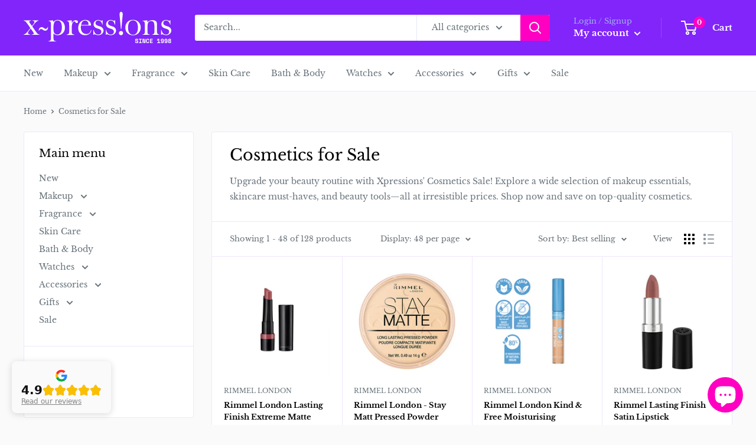

--- FILE ---
content_type: text/json
request_url: https://conf.config-security.com/model
body_size: 84
content:
{"title":"recommendation AI model (keras)","structure":"release_id=0x5d:35:28:45:27:42:7c:73:36:7a:39:58:56:3e:5a:40:7c:75:31:5e:7d:5b:74:2d:78:41:66:59:26;keras;bxu22717dfbr3497bdy6rejthue44bhsa2x8a55isvt89ny7srz6djmzhlrb487sglm26jcr","weights":"../weights/5d352845.h5","biases":"../biases/5d352845.h5"}

--- FILE ---
content_type: image/svg+xml
request_url: https://xpressions.ae/cdn/shop/files/xpressions_since1998_250x@2x.svg?v=1698753482
body_size: 2936
content:
<?xml version="1.0" encoding="utf-8"?>
<!-- Generator: Adobe Illustrator 25.0.0, SVG Export Plug-In . SVG Version: 6.00 Build 0)  -->
<svg version="1.1" id="Layer_1" xmlns="http://www.w3.org/2000/svg" xmlns:xlink="http://www.w3.org/1999/xlink" x="0px" y="0px"
	 viewBox="0 0 1700.9 364" style="enable-background:new 0 0 1700.9 364;" xml:space="preserve">
<style type="text/css">
	.st0{fill:#FFFFFF;}
</style>
<path class="st0" d="M0,256.9c3.8-0.9,6.7-1.4,8.5-2.2c4.9-1.8,11.7-5.6,16.6-9.2c6.1-5.1,17.7-17.9,24.2-26l28.5-36l-38.5-53.3
	l-7-8.5L28,116c-6.9-8.5-12.8-12.1-27.1-14.6v-4.5h83.3v4.2c-14.8,1.8-19.5,4.3-19.5,11.7c0,2.2,2.9,8.1,6.3,13.6L96,160.5
	l21.7-27.1c4.2-5.8,7-11.7,7-16.8c0-9.9-6-13.7-20.2-14.8v-5.1h66.3v4.5c-12.8,3.3-15.5,4.7-25.8,13.2c-3.8,3.2-6.1,5.1-7,5.8
	l-5.4,5.4c-3.1,3.6-5.6,6.9-7.4,8.7l-25.7,31.6l45.2,64l7.2,8.5l4.9,6.5c6.3,7,13.9,11,24.9,11.7l-0.4,4.5h-88v-4.2
	c17.7-1.4,24-4.3,24-9.8c0-3.8-3.1-10.7-6.7-16.6L81.9,189l-21,26.4c-6,8.1-11,18.8-11,25.5c0,9.6,8.1,14.3,26.2,15.7l-0.7,4.5H0
	V256.9z"/>
<path class="st0" d="M179.6,190.5c5.1-10.1,16.3-17,27.8-17c5.8,0,11,1.1,15.7,3.4c1.8,1.4,5.6,3.4,11,7.6c8,5.2,15.4,8.5,20.1,8.5
	c5.6,0,12.8-3.6,16.6-9c2.9-3.6,4-4.9,7.6-12.3h3.1c0,26-13.2,41.9-33.4,41.9c-7.8,0-14.8-2.3-25.3-9.2c-12.3-8.5-15.5-9.6-21.3-9.6
	c-5.4,0-12.7,3.6-17,8.1c-2.9,2.5-4.3,5.4-7.2,12.1l-3.1-0.5C174.9,202,176,198,179.6,190.5z"/>
<g>
	<path class="st0" d="M285.9,331.9c21.5-2.5,28.7-10.3,28.7-32.3V160.5l-0.4-21.7c-0.4-5.8-0.7-9.9-1.1-13.2
		c-0.5-6.3-4.3-12.5-8.5-15.9c-3.3-2.9-6.3-3.6-15.4-4.7v-4.2l47.7-4h2.2l2.5,18.1c2.7-2.9,5.6-5.6,7.9-7.4
		c11.9-11,26.2-15.7,44.6-15.7c48.4,0,81.5,35.6,81.5,88.5c0,48.8-35.2,84.7-83.8,84.7c-8.9,0-16.8-1.8-24.2-4.3
		c-6.7-3.1-11.4-6-23.5-14.8v53.7c0,12.1,2.5,20.2,7.4,25.3c4.7,4.7,9.6,6.5,24.2,7.2v4.3h-90.3L285.9,331.9z M343.5,178.7
		c0,26.9,1.3,43,5.2,52.9c5.6,15.4,22.4,26.2,39.9,26.2c31.3,0,52.2-31.8,52.2-81.3c0-49.9-18.2-78.6-49.7-78.6
		C358.1,97.9,343.5,122.5,343.5,178.7z"/>
</g>
<path class="st0" d="M496.6,256.9c21.3-2.2,28.4-10.1,28.4-32.3v-64.1l-1.1-21.7c0-5.8-0.4-9.9-0.7-13.2c-0.7-6.3-4.3-12.5-8.3-15.9
	c-3.1-2.9-6.7-3.6-15.5-4.7v-4.2l51.7-4h2.9l1.3,30.2c8.1-12.8,12.1-17.3,17.3-22c7.4-6,18.6-9.8,28.2-9.8
	c14.6,0,24.6,7.4,24.6,18.1c0,8.7-5.6,14.6-13.9,14.6c-5.6,0-9.2-2.5-13.6-8.9l-3.1-4.9c-2.9-4.3-4.7-5.4-7.8-5.4
	c-18.4,0-32.7,28.7-32.7,66.9v49.2c0,15.5,1.4,20.6,7.8,25.5c4.7,4.3,8.9,5.4,21.3,6.9v4.2h-86.7V256.9z"/>
<path class="st0" d="M660.1,155.4c-1.1,11-1.4,16.4-1.4,21.7c0,44.3,26.4,74.6,63.2,74.6c28.6,0,46.3-14.8,54.2-46.3l4.9,1.4
	c-4,15.5-5.8,21-12.1,29.8c-11.2,17.3-34.5,28.2-59.6,28.2c-49.5,0-80.4-32-80.4-81.9c0-53.7,34.5-91.1,83.5-91.1
	c23.7,0,42.6,9.2,54.2,26c6.3,9.9,8.9,17.7,10.5,37.2H660.1V155.4z M662.2,148.9h70.7l6.9,0.4c5.2,0,7.4-2.5,7.4-9.6
	c0-23.5-16.6-40.8-37.9-40.8C683.8,98.7,668.6,114.9,662.2,148.9z"/>
<path class="st0" d="M802.7,204.2h3.6c8.5,35.2,26.4,53.5,52.2,53.5c21.7,0,36.9-12.8,36.9-32.3c0-7.2-3.1-16.1-7.6-20.4
	c-4.9-4.9-16.3-10.1-33.6-15.4c-21.3-6.3-26-8.9-34.5-17c-9.6-9.2-13.9-18.8-13.9-30.5c0-27.8,23.1-49.9,52.8-49.9
	c8.9,0,20.8,2.9,29.8,7.2c5.4,2,7.6,2.5,9.6,2.5c3.8,0,5.6-1.4,8.7-6.7h3.8v50.1l-3.8,0.4c-3.6-12.8-4.7-16.3-8-23.1
	c-7-14.6-23.5-24.6-40.1-24.6c-17.5,0-30.7,12.3-30.7,29.5c0,16.4,11.4,26,41.9,34.9c21.3,6.1,26.4,8.7,34.2,15.4
	c10.5,8.5,16.3,21.3,16.3,34.5c0,29.1-26.6,52.2-60.2,52.2c-8.5,0-16.3-1.6-23.9-4.2l-12.8-4.7l-6.3-1.8c-4.3,0-5.6,1.4-8.9,5.4
	l-1.8,2h-4v-56.9H802.7z"/>
<path class="st0" d="M947,204.2h3.4c8.5,35.2,26.4,53.5,52.2,53.5c21.9,0,37-12.8,37-32.3c0-7.2-3.2-16.1-7.4-20.4
	c-5.1-4.9-16.4-10.1-33.8-15.4c-21.3-6.3-26-8.9-34.5-17c-9.6-9.2-13.9-18.8-13.9-30.5c0-27.8,23.1-49.9,52.6-49.9
	c9,0,21,2.9,30,7.2c5.2,2,7.4,2.5,9.6,2.5c4,0,5.8-1.4,8.5-6.7h4v50.1l-4,0.4c-3.6-12.8-4.7-16.3-7.8-23.1
	c-7.1-14.6-23.5-24.6-40.3-24.6c-17.3,0-30.4,12.3-30.4,29.5c0,16.4,11.4,26,41.9,34.9c21.3,6.1,26.2,8.7,34,15.4
	c10.8,8.5,16.4,21.3,16.4,34.5c0,29.1-26.6,52.2-60.2,52.2c-8.3,0-16.3-1.6-23.9-4.2l-12.8-4.7l-6.3-1.8c-4.2,0-5.6,1.4-9,5.4
	l-1.6,2h-4v-56.9H947z"/>
<g>
	<path class="st0" d="M1122.8,216.7c12.3,0,22.8,10.7,22.8,24c0,13.6-10.5,24.2-22.8,24.2c-13.9,0-25.3-10.7-25.3-24.2
		C1097.5,227.3,1108.9,216.7,1122.8,216.7z M1105.7,39.9c-0.4-5.6-0.7-10.7-0.7-14.6c0-14.8,7.6-25.3,18.4-25.3
		c10.5,0,18.2,10.3,18.2,24.6c0,4.5-0.7,9.6-1.1,15.4L1126.3,189l-0.4,5.8l-2.5,0.9l-3.1-0.9l-0.4-5.8L1105.7,39.9z"/>
</g>
<path class="st0" d="M1260,90.7c51.5,0,88.5,36.3,88.5,87.1c0,51.5-37,87.8-88.5,87.8c-52,0-88.5-36.3-88.5-87.1
	C1171.5,127,1208.1,90.7,1260,90.7z M1203.1,178.7c0,52.4,20.2,81.1,56.9,81.1c36.7,0,56.6-28.7,56.6-81.9
	c0-52.2-19.9-81.1-56.6-81.1C1223.5,96.9,1203.1,125.6,1203.1,178.7z"/>
<path class="st0" d="M1369.3,256.9c10.7-1.1,14.8-2.5,19.5-6.9c5.2-4.9,7.8-13.9,7.8-25.5v-64.1l-0.7-21.7c0-5.8-0.5-9.9-0.9-13.2
	c-0.7-6.3-4.2-12.5-8.5-15.9c-2.9-2.9-6.5-3.6-15.2-4.7v-4.2l51.9-4h2.5v22.4c12.1-12.5,18.2-16.4,30.9-20.2
	c8.5-2.9,18.1-4.3,27.3-4.3c16.8,0,31.1,4.3,39.8,11.4c9.6,8.1,12.5,17.9,12.5,42.3v76.3c0,10.1,3.3,20.6,8.1,25.5
	c4,4.3,8.3,5.8,18.2,6.9v4.2h-82.9v-4.2c10.7-1.1,14.6-2.5,19-6.9c5.2-4.9,8.1-14.1,8.1-25.5v-57.3c0-22-2.9-39.2-7.8-48.1
	c-5.1-9-17.9-15-30.4-15c-15.2,0-29.5,8.9-35.2,21.3c-4.5,11-7,29.1-7,48.4v50.6c0,15.5,1.1,20.2,6.5,25.5c4.5,4.3,8.5,5.8,20.2,6.9
	v4.2h-83.8v-4.2H1369.3z"/>
<path class="st0" d="M1583.6,204.2h3.6c8.5,35.2,26.4,53.5,52.4,53.5c21.7,0,36.9-12.8,36.9-32.3c0-7.2-3.1-16.1-7.4-20.4
	c-5.1-4.9-16.4-10.1-33.8-15.4c-21.3-6.3-25.8-8.9-34.5-17c-9.8-9.2-13.9-18.8-13.9-30.5c0-27.8,22.9-49.9,52.6-49.9
	c8.9,0,21,2.9,29.8,7.2c5.2,2,7.4,2.5,9.4,2.5c4,0,5.8-1.4,8.7-6.7h4v50.1l-4,0.4c-3.6-12.8-4.7-16.3-8-23.1
	c-7-14.6-23.5-24.6-40.1-24.6c-17.5,0-30.5,12.3-30.5,29.5c0,16.4,11.4,26,41.9,34.9c21.3,6.1,26.2,8.7,34,15.4
	c10.7,8.5,16.3,21.3,16.3,34.5c0,29.1-26.7,52.2-60,52.2c-8.7,0-16.4-1.6-23.8-4.2l-12.7-4.7l-6.5-1.8c-4.2,0-5.6,1.4-8.9,5.4
	l-1.8,2h-4v-56.9H1583.6z"/>
<g>
	<g transform="translate(1042.261085, 529.319295)">
		<g>
			<path class="st0" d="M267.9-209.1c0-1.9-0.8-3.6-2.2-5c-1.5-1.4-3.6-2.1-6.3-2.1c-2.3,0-4.1,0.5-5.5,1.4c-1.3,0.9-2,2.2-2,3.8
				c0,0.8,0.2,1.6,0.5,2.2c0.3,0.7,0.9,1.3,1.7,1.8c0.8,0.5,1.9,1,3.2,1.4c1.3,0.4,3,0.8,5,1.2c5.1,0.9,8.9,2.5,11.6,4.6
				c2.7,2.2,4,5.3,4,9.6v0.8c0,2.2-0.4,4.3-1.2,6.1c-0.8,1.8-2,3.4-3.5,4.7c-1.5,1.3-3.4,2.3-5.5,3c-2.2,0.7-4.6,1-7.3,1
				c-3.2,0-6-0.4-8.4-1.3c-2.4-0.9-4.4-2.1-6-3.7c-1.6-1.6-2.8-3.4-3.7-5.6c-0.8-2.1-1.2-4.5-1.2-7v-2.1h9.1v1.7
				c0,2.9,0.8,5.2,2.5,6.9c1.7,1.7,4.3,2.6,7.8,2.6c2.8,0,4.8-0.6,6.1-1.8c1.3-1.2,2-2.6,2-4.3c0-0.8-0.1-1.5-0.4-2.2
				c-0.3-0.7-0.8-1.4-1.5-1.9c-0.7-0.6-1.6-1.1-2.8-1.5c-1.2-0.5-2.7-0.9-4.5-1.2c-2.4-0.4-4.7-0.9-6.7-1.6c-2-0.7-3.8-1.5-5.3-2.6
				c-1.5-1.1-2.6-2.5-3.5-4.1c-0.8-1.7-1.2-3.7-1.2-6.1v-0.4c0-2,0.4-3.8,1.2-5.5c0.8-1.7,1.9-3.1,3.4-4.4c1.4-1.2,3.2-2.2,5.2-2.9
				c2.1-0.7,4.3-1,6.9-1c2.8,0,5.4,0.4,7.6,1.2c2.2,0.8,4.1,1.9,5.5,3.3c1.5,1.4,2.6,3,3.4,4.8c0.8,1.8,1.1,3.7,1.1,5.6v2.5h-9.1
				V-209.1z"/>
		</g>
	</g>
</g>
<g>
	<g transform="translate(1073.923066, 529.319295)">
		<g>
			<path class="st0" d="M254-223.9h32.3v8.7h-11.6v30.9h11.6v8.7H254v-8.7h11.6v-30.9H254V-223.9z"/>
		</g>
	</g>
</g>
<g>
	<g transform="translate(1105.585047, 529.319295)">
		<g>
			<path class="st0" d="M287.3-180.2h1.2v-43.7h9.1v48.3h-17.8l-5.6-43.7h-1.2v43.7h-9.1v-48.3h17.8L287.3-180.2z"/>
		</g>
	</g>
</g>
<g>
	<g transform="translate(1137.247029, 529.319295)">
		<g>
			<path class="st0" d="M291.4-182.9c1.8,0,3.2-0.3,4.3-0.8c1.1-0.5,2-1.2,2.6-2.1c0.6-0.9,1-1.9,1.3-3.1c0.2-1.2,0.4-2.4,0.4-3.6
				v-1.2h9.1v1.2c0,5.8-1.5,10.2-4.5,13.3c-3,3.1-7.4,4.6-13.1,4.6c-5.5,0-9.9-1.7-13.1-5c-3.2-3.4-4.8-8.3-4.8-14.7v-10.8
				c0-3.1,0.4-5.9,1.2-8.3c0.8-2.5,2-4.5,3.6-6.2c1.6-1.7,3.5-3,5.7-3.9c2.2-0.9,4.7-1.4,7.5-1.4c2.8,0,5.4,0.4,7.6,1.2
				c2.2,0.8,4.1,2,5.5,3.6c1.5,1.6,2.6,3.4,3.4,5.6c0.8,2.2,1.1,4.7,1.1,7.5v1.2H300v-1.2c0-1.2-0.1-2.3-0.4-3.5
				c-0.3-1.2-0.7-2.2-1.4-3.1c-0.6-0.9-1.5-1.7-2.6-2.2c-1.1-0.6-2.5-0.9-4.1-0.9c-1.5,0-2.8,0.3-3.9,0.9c-1.1,0.6-2,1.3-2.8,2.3
				c-0.7,1-1.3,2.1-1.6,3.5c-0.3,1.3-0.5,2.7-0.5,4.1v12.1c0,1.6,0.2,3,0.5,4.3c0.3,1.3,0.8,2.4,1.5,3.4c0.7,1,1.6,1.7,2.7,2.2
				C288.4-183.2,289.8-182.9,291.4-182.9z"/>
		</g>
	</g>
</g>
<g>
	<g transform="translate(1168.90901, 529.319295)">
		<g>
			<path class="st0" d="M286.4-223.9h30.5v8.7h-21.4v11H316v8.7h-20.5v11.2h22.2v8.7h-31.3V-223.9z"/>
		</g>
	</g>
</g>
<g>
	<g transform="translate(1200.570991, 529.319295)">
	</g>
</g>
<g>
	<g transform="translate(1232.232972, 529.319295)">
		<g>
			<path class="st0" d="M320-184.3v-35h-1.2l-4.6,16.5h-8.7v-0.8l5.8-20.3h17.8v39.6h12v8.7h-34.8v-8.7H320z"/>
		</g>
	</g>
</g>
<g>
	<g transform="translate(1263.894953, 529.319295)">
		<g>
			<path class="st0" d="M326.3-189.3c0,1.6,0.6,3,1.8,4.2c1.2,1.2,3,1.8,5.5,1.8c2.5,0,4.4-0.7,5.9-2.2c1.5-1.4,2.2-3.3,2.2-5.7
				v-6.2h-1.2c-0.6,1.6-1.7,2.9-3.2,3.9c-1.5,1-3.6,1.5-6.3,1.5c-2.1,0-4-0.4-5.8-1.1c-1.8-0.8-3.3-1.8-4.6-3.2
				c-1.3-1.4-2.3-3-3.1-5c-0.7-1.9-1.1-4.1-1.1-6.4v-0.8c0-2.3,0.4-4.4,1.2-6.4c0.8-2,2-3.7,3.5-5.2c1.5-1.5,3.3-2.6,5.5-3.4
				c2.1-0.8,4.5-1.2,7.1-1.2c2.4,0,4.6,0.4,6.7,1.2c2.1,0.8,3.9,1.9,5.4,3.3c1.5,1.4,2.7,3.1,3.6,5c0.9,2,1.3,4.1,1.3,6.5v17.6
				c0,2.6-0.4,5-1.3,7c-0.9,2.1-2.1,3.8-3.6,5.2c-1.5,1.4-3.3,2.5-5.3,3.3c-2,0.8-4.3,1.1-6.7,1.1c-2.3,0-4.5-0.3-6.5-1
				c-2-0.7-3.8-1.6-5.3-2.9c-1.5-1.3-2.7-2.8-3.5-4.6c-0.8-1.8-1.3-3.8-1.3-6.1H326.3z M333.5-216.2c-2.3,0-4.3,0.7-5.8,2.1
				c-1.5,1.4-2.3,3.3-2.3,5.6c0,2.3,0.8,4.2,2.3,5.6c1.5,1.4,3.4,2.1,5.8,2.1c2.3,0,4.3-0.7,5.8-2.1c1.5-1.4,2.3-3.3,2.3-5.6
				c0-2.3-0.8-4.2-2.3-5.6C337.8-215.5,335.8-216.2,333.5-216.2z"/>
		</g>
	</g>
</g>
<g>
	<g transform="translate(1295.556934, 529.319295)">
		<g>
			<path class="st0" d="M336.8-189.3c0,1.6,0.6,3,1.8,4.2c1.2,1.2,3,1.8,5.5,1.8c2.5,0,4.4-0.7,5.9-2.2c1.5-1.4,2.2-3.3,2.2-5.7
				v-6.2h-1.2c-0.6,1.6-1.7,2.9-3.2,3.9c-1.5,1-3.6,1.5-6.3,1.5c-2.1,0-4-0.4-5.8-1.1c-1.8-0.8-3.3-1.8-4.6-3.2
				c-1.3-1.4-2.3-3-3.1-5c-0.7-1.9-1.1-4.1-1.1-6.4v-0.8c0-2.3,0.4-4.4,1.2-6.4c0.8-2,2-3.7,3.5-5.2c1.5-1.5,3.3-2.6,5.5-3.4
				c2.1-0.8,4.5-1.2,7.1-1.2c2.4,0,4.6,0.4,6.7,1.2c2.1,0.8,3.9,1.9,5.4,3.3c1.5,1.4,2.7,3.1,3.6,5c0.9,2,1.3,4.1,1.3,6.5v17.6
				c0,2.6-0.4,5-1.3,7c-0.9,2.1-2.1,3.8-3.6,5.2c-1.5,1.4-3.3,2.5-5.3,3.3c-2,0.8-4.3,1.1-6.7,1.1c-2.3,0-4.5-0.3-6.5-1
				c-2-0.7-3.8-1.6-5.3-2.9c-1.5-1.3-2.7-2.8-3.5-4.6c-0.8-1.8-1.3-3.8-1.3-6.1H336.8z M344-216.2c-2.3,0-4.3,0.7-5.8,2.1
				c-1.5,1.4-2.3,3.3-2.3,5.6c0,2.3,0.8,4.2,2.3,5.6c1.5,1.4,3.4,2.1,5.8,2.1c2.3,0,4.3-0.7,5.8-2.1c1.5-1.4,2.3-3.3,2.3-5.6
				c0-2.3-0.8-4.2-2.3-5.6C348.3-215.5,346.4-216.2,344-216.2z"/>
		</g>
	</g>
</g>
<g>
	<g transform="translate(1327.218916, 529.319295)">
		<g>
			<path class="st0" d="M354.6-174.6c-2.7,0-5.1-0.3-7.3-1c-2.2-0.7-4-1.6-5.5-2.8c-1.5-1.2-2.7-2.6-3.5-4.2
				c-0.8-1.6-1.2-3.5-1.2-5.5v-0.4c0-1.7,0.2-3.2,0.7-4.5c0.5-1.3,1.1-2.4,1.9-3.3c0.8-0.9,1.7-1.7,2.7-2.3c1-0.6,2.1-1.1,3.2-1.4
				v-1.2c-1-0.4-1.9-0.8-2.8-1.4c-0.9-0.6-1.7-1.3-2.3-2.2c-0.7-0.9-1.2-1.9-1.6-3c-0.4-1.2-0.6-2.5-0.6-4v-0.4c0-2,0.5-3.8,1.4-5.3
				c0.9-1.6,2.2-2.9,3.7-4c1.5-1.1,3.2-1.9,5.2-2.4c2-0.6,4-0.8,6.1-0.8c2.1,0,4.1,0.3,6.1,0.8c2,0.5,3.7,1.4,5.2,2.4
				c1.5,1.1,2.7,2.4,3.6,4c0.9,1.6,1.4,3.3,1.4,5.3v0.4c0,1.5-0.2,2.8-0.6,4c-0.4,1.2-0.9,2.2-1.6,3c-0.7,0.8-1.5,1.6-2.4,2.2
				c-0.9,0.6-1.8,1.1-2.8,1.4v1.2c1.1,0.3,2.2,0.8,3.2,1.4c1,0.6,1.9,1.4,2.7,2.3c0.8,0.9,1.4,2,1.9,3.3c0.5,1.3,0.7,2.8,0.7,4.5
				v0.4c0,2-0.4,3.9-1.2,5.5c-0.8,1.7-2,3.1-3.5,4.2c-1.5,1.2-3.4,2.1-5.6,2.8C359.7-175,357.3-174.6,354.6-174.6z M354.6-183.3
				c2.7,0,4.8-0.6,6.3-1.8c1.5-1.2,2.2-2.8,2.2-4.7c0-1.9-0.7-3.4-2.2-4.6c-1.5-1.2-3.6-1.8-6.3-1.8c-2.7,0-4.8,0.6-6.3,1.8
				c-1.5,1.2-2.2,2.8-2.2,4.6c0,1.9,0.7,3.4,2.2,4.7C349.8-183.9,351.9-183.3,354.6-183.3z M354.6-216.2c-2.1,0-3.8,0.5-5.2,1.6
				c-1.4,1.1-2.1,2.4-2.1,4c0,1.6,0.7,3,2.1,4c1.4,1.1,3.1,1.6,5.2,1.6c2.1,0,3.8-0.5,5.2-1.6c1.4-1.1,2.1-2.4,2.1-4
				c0-1.6-0.7-2.9-2.1-4C358.4-215.6,356.7-216.2,354.6-216.2z"/>
		</g>
	</g>
</g>
</svg>


--- FILE ---
content_type: text/javascript
request_url: https://xpressions.ae/cdn/shop/t/3/assets/custom.js?v=90373254691674712701754279439
body_size: -739
content:
//# sourceMappingURL=/cdn/shop/t/3/assets/custom.js.map?v=90373254691674712701754279439
